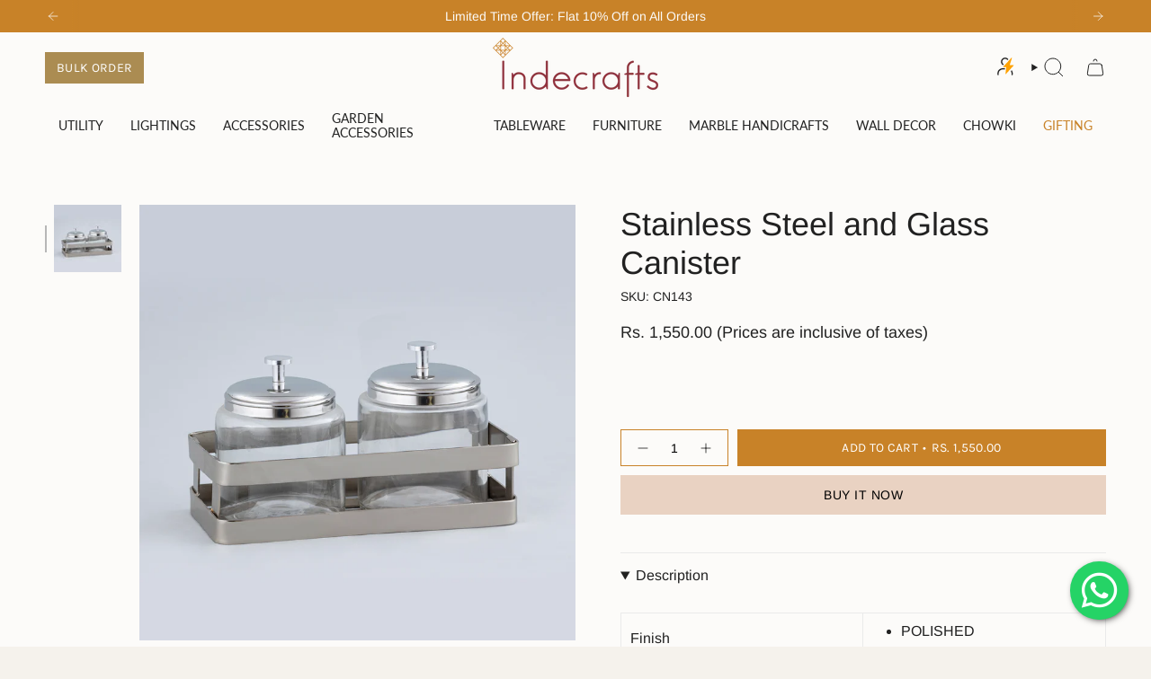

--- FILE ---
content_type: text/html; charset=utf-8
request_url: https://indecrafts.com/products/stainless-steel-and-glass-canister?section_id=api-product-grid-item
body_size: 41
content:
<div id="shopify-section-api-product-grid-item" class="shopify-section">

<div data-api-content>
<div
    class="grid-item product-item  product-item--centered product-item--outer-text product-item--has-quickbuy "
    id="product-item--api-product-grid-item-7465810755782"
    data-grid-item
    
  >
    <div class="product-item__image" data-product-image>
      <a
        class="product-link"
        href="/products/stainless-steel-and-glass-canister"
        aria-label="Stainless Steel and Glass Canister"
        data-product-link="/products/stainless-steel-and-glass-canister"
      ><div class="product-item__bg" data-product-image-default><figure class="image-wrapper image-wrapper--cover lazy-image lazy-image--backfill is-loading" style="--aspect-ratio: 1;" data-aos="img-in"
  data-aos-delay="||itemAnimationDelay||"
  data-aos-duration="800"
  data-aos-anchor="||itemAnimationAnchor||"
  data-aos-easing="ease-out-quart"><img src="//indecrafts.com/cdn/shop/products/CN143.jpg?crop=center&amp;height=2000&amp;v=1654605474&amp;width=2000" alt="" width="2000" height="2000" loading="eager" srcset="//indecrafts.com/cdn/shop/products/CN143.jpg?v=1654605474&amp;width=136 136w, //indecrafts.com/cdn/shop/products/CN143.jpg?v=1654605474&amp;width=160 160w, //indecrafts.com/cdn/shop/products/CN143.jpg?v=1654605474&amp;width=180 180w, //indecrafts.com/cdn/shop/products/CN143.jpg?v=1654605474&amp;width=220 220w, //indecrafts.com/cdn/shop/products/CN143.jpg?v=1654605474&amp;width=254 254w, //indecrafts.com/cdn/shop/products/CN143.jpg?v=1654605474&amp;width=284 284w, //indecrafts.com/cdn/shop/products/CN143.jpg?v=1654605474&amp;width=292 292w, //indecrafts.com/cdn/shop/products/CN143.jpg?v=1654605474&amp;width=320 320w, //indecrafts.com/cdn/shop/products/CN143.jpg?v=1654605474&amp;width=480 480w, //indecrafts.com/cdn/shop/products/CN143.jpg?v=1654605474&amp;width=528 528w, //indecrafts.com/cdn/shop/products/CN143.jpg?v=1654605474&amp;width=640 640w, //indecrafts.com/cdn/shop/products/CN143.jpg?v=1654605474&amp;width=720 720w, //indecrafts.com/cdn/shop/products/CN143.jpg?v=1654605474&amp;width=960 960w, //indecrafts.com/cdn/shop/products/CN143.jpg?v=1654605474&amp;width=1080 1080w, //indecrafts.com/cdn/shop/products/CN143.jpg?v=1654605474&amp;width=1296 1296w, //indecrafts.com/cdn/shop/products/CN143.jpg?v=1654605474&amp;width=1512 1512w, //indecrafts.com/cdn/shop/products/CN143.jpg?v=1654605474&amp;width=1728 1728w, //indecrafts.com/cdn/shop/products/CN143.jpg?v=1654605474&amp;width=1950 1950w" sizes="500px" fetchpriority="high" class=" is-loading ">
</figure>

&nbsp;</div></a>

      <quick-add-product>
      <div class="quick-add__holder desktop" data-quick-add-holder="7465810755782"><form method="post" action="/cart/add" id="ProductForm--api-product-grid-item-7465810755782" accept-charset="UTF-8" class="shopify-product-form" enctype="multipart/form-data"><input type="hidden" name="form_type" value="product" /><input type="hidden" name="utf8" value="✓" /><input type="hidden" name="id" value="42063794569414"><button class="quick-add__button btn btn--solid btn--small"
              type="submit"
              name="add"
              aria-label="Add to cart"
              data-add-to-cart
            >
              <span class="btn__text">Add to cart
</span>
              <span class="btn__added">&nbsp;</span>
              <span class="btn__loader">
                <svg height="18" width="18" class="svg-loader">
                  <circle r="7" cx="9" cy="9" />
                  <circle stroke-dasharray="87.96459430051421 87.96459430051421" r="7" cx="9" cy="9" />
                </svg>
              </span>
              <span class="btn__error" data-message-error>&nbsp;</span>
            </button><input type="hidden" name="product-id" value="7465810755782" /><input type="hidden" name="section-id" value="api-product-grid-item" /></form></div>
    </quick-add-product>
    </div>

    <div
      class="product-information"
      style="--swatch-size: var(--swatch-size-filters);"
      data-product-information
    >
      <div class="product-item__info body-medium">
        <a class="product-link" href="/products/stainless-steel-and-glass-canister" data-product-link="/products/stainless-steel-and-glass-canister">
          <p class="product-item__title">Stainless Steel and Glass Canister</p>

          <div class="product-item__price__holder"><div class="product-item__price" data-product-price>
<span class="price">
  
    <span class="new-price">
      
Rs. 1,550.00
</span>
    
  
</span>
</div>
          </div>
        </a><quick-add-product>
            <div class="quick-add__holder mobile" data-quick-add-holder="7465810755782"><form method="post" action="/cart/add" id="ProductForm--api-product-grid-item-7465810755782" accept-charset="UTF-8" class="shopify-product-form" enctype="multipart/form-data"><input type="hidden" name="form_type" value="product" /><input type="hidden" name="utf8" value="✓" /><input type="hidden" name="id" value="42063794569414"><button
                    class="quick-add__button btn btn--outline btn--small"
                    type="submit"
                    name="add"
                    aria-label="Add to cart"
                    data-add-to-cart
                  >
                    <span class="btn__text">Add to cart
</span>
                    <span class="btn__added">&nbsp;</span>
                    <span class="btn__loader">
                      <svg height="18" width="18" class="svg-loader">
                        <circle r="7" cx="9" cy="9" />
                        <circle stroke-dasharray="87.96459430051421 87.96459430051421" r="7" cx="9" cy="9" />
                      </svg>
                    </span>
                    <span class="btn__error" data-message-error>&nbsp;</span>
                  </button><input type="hidden" name="product-id" value="7465810755782" /><input type="hidden" name="section-id" value="api-product-grid-item" /></form></div>
          </quick-add-product></div>
    </div>
  </div></div></div>

--- FILE ---
content_type: image/svg+xml
request_url: https://cdn.shopify.com/static/images/flags/zw.svg?width=40
body_size: 441
content:
<svg xmlns="http://www.w3.org/2000/svg" viewBox="0 0 640 480"><defs><clipPath id="a"><path fill-opacity=".67" d="M0 0h682.67v512H0z"/></clipPath></defs><g clip-path="url(#a)" transform="scale(.9375)"><path fill-rule="evenodd" fill="#319208" d="M0 438.86h1024v73.143H0z"/><path fill-rule="evenodd" fill="#de2010" d="M0 292.57h1024v73.143H0z"/><path fill-rule="evenodd" fill="#ffd200" d="M0 365.71h1024v73.143H0z"/><path fill-rule="evenodd" fill="#de2010" d="M0 146.29h1024v73.143H0z"/><path fill-rule="evenodd" fill="#ffd200" d="M0 73.143h1024v73.143H0z"/><path fill-rule="evenodd" fill="#319208" d="M0 0h1024v73.143H0z"/><path d="M28.89 0v512l343.77-256L28.89 0z" fill-rule="evenodd"/><path fill-rule="evenodd" d="M0 0h29.257v512H0z"/><path d="M0 0v512l373.03-256L0 0z" fill-rule="evenodd"/><path fill-rule="evenodd" d="M0 219.43h1024v73.143H0z"/><path d="M0 0v512l343.77-256L0 0z" fill-rule="evenodd" fill="#fff"/><path fill="#d62419" fill-rule="evenodd" d="M131.957 114.662l27.27 90.366 97.406.854-77.523 53.863 29.296 92.886-75.178-57.08-79.296 56.567 31.054-89.142-78.31-57.93 94.388 1.984z"/><path d="M50.042 166.226c1.657-2.985 1.988-4.643 10.612-8.292 11.275-32.832 40.13-19.898 56.048 25.537 14.592 6.302 101.814 71.304 100.488 74.952-.663 3.317-11.608.664-11.608.664s-17.245 73.625-17.576 73.625c-32.17-4.31-82.25-4.974-116.41-4.31.33-5.64-9.287-42.45-9.287-42.45s-8.293-2.654 5.637-30.844c14.924-35.485 17.91-93.192-17.908-88.88z" fill-rule="evenodd" stroke="#000" stroke-width="1.468" fill="#f7df00"/><path d="M79.55 152.953a3.648 3.648 0 1 1-7.297 0 3.648 3.648 0 0 1 7.296 0zm36.154 30.52s-28.522 16.25-36.813 15.917m126.69 59.694c-1.99-1.66-105.79-6.633-101.484-41.788m16.583 42.45s11.274 6.632 20.89-10.614m-8.29 10.282s7.96 7.296 19.568-8.622M62.644 285.95s7.295.995 8.623-3.317m25.86 46.097c0-.33-7.297-47.094-7.297-47.094 36.04 3.206 73.404 3.428 108.113 9.62" stroke="#000" stroke-width="1.468" fill="none"/><path d="M93.483 282.296l9.948 11.607 10.283-9.95 8.622 9.287m2.658.337l8.622-7.628 9.287 8.953m1.65-.005l9.617-8.622 7.295 8.623m3.986.338l8.624-5.97 7.627 7.297m5.972-.335l6.3-5.97" stroke="#000" stroke-width="1.468" fill="none"/><path d="M91.82 292.906l10.614 12.272 10.612-9.62 9.286 9.95 10.613-9.285 8.955 10.612 10.944-9.286s8.29 10.28 9.286 10.28 10.944-8.622 10.944-8.622l9.618 10.612 13.265-10.612m-102.474 5.64s85.564 3.316 99.492 6.633m-85.23-45.43s81.253 4.312 94.188 9.286" stroke="#000" stroke-width="1.468" fill="none"/><path d="M91.16 232.218c.664 4.975-5.306 22.22-11.606 28.19-8.624 6.965-7.63 21.557-7.63 21.557.996 5.97 13.93 5.306 15.59 2.322 1.325-13.598 15.917-16.583 15.917-16.583s20.232-5.637 28.855-22.55m-.335 30.176a4.31 4.31 0 1 1-8.624 0 4.31 4.31 0 0 1 8.623 0zm19.237 1.66a4.31 4.31 0 1 1-8.622 0 4.31 4.31 0 0 1 8.622 0z" stroke="#000" stroke-width="1.468" fill="none"/></g></svg>